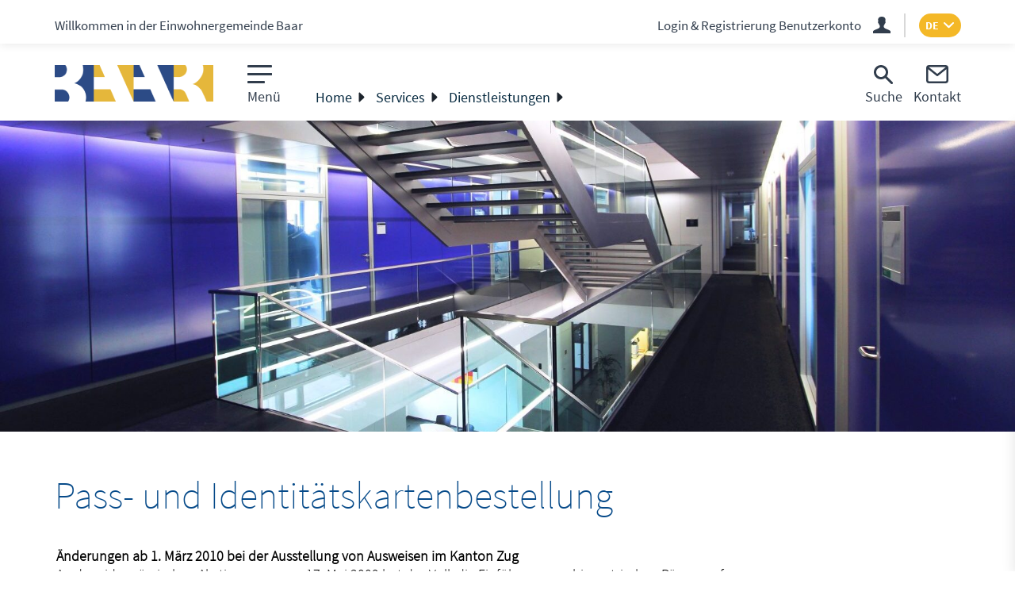

--- FILE ---
content_type: text/html; charset=UTF-8
request_url: https://www.baar.ch/dienstleistungen/25352
body_size: 12873
content:
<!doctype html>
    <html lang="de-CH"> 
<head>
    <meta property="cms:stats-title" content="Services/Dienstleistungen/Pass- und Identitätskartenbestellung">
        <meta property="cms:stats-objtype" content="dienst">                            <meta property="cms:stats-type" content="on">
    <meta property="cms:stats-objid" content="25352">
    <meta property="cms:stats-trackerid"
          content="69">
    <meta property="cms:stats-url" content="https://stats.i-web.ch/statistic.php">

    <meta name="keywords" content="Kinderpass, Identitätskarte, Pass, Ausweise, id, Passfoto"/>
        <meta charset="UTF-8" />
    <meta http-equiv="x-ua-compatible" content="ie=edge">
    <meta name="viewport" content="width=device-width, initial-scale=1">
    <link rel="shortcut icon" href="/dist/baar/2019/images/icons/favicon.21a14f1894341c08af95.ico" />
        <title> Baar - Pass- und Identitätskartenbestellung </title>
            <meta property="og:title" content="Pass- und Identitätskartenbestellung" />
<meta property="og:type" content="" />
<meta property="og:url" content="https://www.baar.ch/dienstleistungen/25352" />

                    <link href="/compiled/legacy/css/legacy.9c5facc20eacee6a3099.css" type="text/css" rel="stylesheet"/>
    <link href="/dist/baar/2019/css/main.a0d00347de3e1f0e8a6c.css" type="text/css" rel="stylesheet"/>

    <link rel="apple-touch-icon" sizes="180x180" href="/dist/baar/2019/images/icons/apple-touch-icon.8373daea161b312c39ed.png">
    <link rel="icon" type="image/png" sizes="32x32" href="/dist/baar/2019/images/icons/favicon-32x32.09e5378fc65758cf9147.png">
    <link rel="icon" type="image/png" sizes="16x16" href="/dist/baar/2019/images/icons/favicon-16x16.fee60d827a40fdf3b1d9.png">
    <link rel="mask-icon" href="/dist/baar/2019/images/icons/safari-pinned-tab.a27df5f79096b95e7214.svg" color="#5bbad5">
    <meta name="msapplication-TileColor" content="#ffffff">
    <meta name="theme-color" content="#ffffff">
    <meta name="apple-mobile-web-app-capable" content="yes">
    <meta name="apple-mobile-web-app-status-bar-style" content="black">

        <script type="text/javascript" src="/compiled/legacy/js/legacy.51916f73dcb2b798ddfe.js"></script>
<link rel="stylesheet" href="/assets/styles/app-99aa06d3014798d86001c324468d497f.css">
<script type="importmap">
{
    "imports": {
        "app": "/assets/app-984d9b8fe51b35b653b538b1fef3f048.js",
        "/assets/styles/app.css": "data:application/javascript,"
    }
}
</script>
<link rel="modulepreload" href="/assets/app-984d9b8fe51b35b653b538b1fef3f048.js">
<script type="module">import 'app';</script>
    </head>
    <body class="follow dienstleistungen dienst_25352" data-header-selector=".header-container" data-footer-selector=".footer-container">

            
    <div class="main-outercon">

    <!--Begin Header section-->
    <header class="header-container">
        <h1 class="sr-only">Sprunglinks</h1>
<ul class="icms-a4a-sprunglinks"><li>
            <a accesskey="0" href="/_rtr/home" aria-label="zur Startseite" class="sr-only sr-only-focusable">zur Startseite</a>
        </li><li>
        <a accesskey="1" href="#icms-navbar" aria-label="Direkt zur Hauptnavigation" class="sr-only sr-only-focusable">Direkt zur Hauptnavigation</a>
    </li>
    <li>
        <a accesskey="2" href="#maincontent" aria-label="Direkt zum Inhalt" class="sr-only sr-only-focusable">Direkt zum Inhalt</a>
    </li>
    <li>
        <a accesskey="3" href="/_rtr/suchformular" aria-label="Direkt zur Suche" class="sr-only sr-only-focusable">Direkt zur Suche</a>
    </li>
    <li>
        <a accesskey="4" href="/_rtr/index" aria-label="Direkt zum Stichwortverzeichnis" class="sr-only sr-only-focusable">Direkt zum Stichwortverzeichnis</a>
    </li></ul>
        <h1 class="sr-only">Kopfzeile</h1>
        
<div class="header-top">
    <div class="container">
        <div class="row">
            <div class="col-md-12">
                <div class="header-top-inner">
                    <div class="header-top-left">Willkommen in der Einwohnergemeinde Baar</div>
                    <div class="header-top-right">
                        <div class="login-block">
                            <a href="#" class="login-toggler">
                                                                    Login &amp; Registrierung Benutzerkonto
                                                            </a>
                        </div>
                        <div id="language-selector" class="language-selector">
                                <a href="#">DE</a>
    <ul>
        <li><a href="/_rtr/themenbereich_3982">EN</a></li>
                    </ul>

                        </div>
                    </div>
                </div>
            </div>
        </div>
    </div>
</div>
<div class="header-bottom">
    <div class="container">
        <div class="row">
            <div class="col-md-12">
                <div class="header-bottom-in">
                    <div class="header-bottom-left">
                        <div class="logo"><a href="/_rtr/home"><img src="/dist/baar/2019/images/logo.e03ecacd1c6dde5e2974.png" alt="Baar"></a></div>

                        <div id="" class="language-selector">
                                <a href="#">DE</a>
    <ul>
        <li><a href="/_rtr/themenbereich_3982">EN</a></li>
                    </ul>

                        </div>

                        <!-- MENU hamburger start -->
                        <!-- Hamburger may be positioned outside of the <nav> block -->
                        <button id="icms-hamburger" class="hamburger-one" aria-expanded="false">
                            <span class="line"></span>
                            <span class="line"></span>
                            <span class="line"></span>
                            <span class="line"></span>
                            <span class="menu-text">Menü</span>
                        </button>
                        <!-- MENU hamburger end -->
                                            <!-- Breadcrumb Starts -->
                        <div class="breadcrumb-outer">
                                    <ol id="icms-breadcrumbs" class="" itemscope itemtype="http://schema.org/BreadcrumbList"><li                         class="breadcrumb-item"
                                                itemprop="itemListElement" itemscope itemtype="http://schema.org/ListItem">
                        <a title="Go to Home" class="icms-breadcrumb-menu-open" href="/_rtr/home" itemprop="item"><span itemprop="name">Home</span><span class='separator'></span></a>
                    </li><li  class="breadcrumb-item
                            services"
                                                        itemprop="itemListElement" itemscope itemtype="http://schema.org/ListItem"><a href="/services" class="icms-breadcrumb-menu-open" itemprop="item"><span itemprop="name">Services</span></a><meta itemprop="position" content="1"/><span class='separator'></span></li><li  class="breadcrumb-item
                            activedienstleistungen"
                                                        itemprop="itemListElement" itemscope itemtype="http://schema.org/ListItem"><a href="/dienstleistungen" class="icms-breadcrumb-menu-open" itemprop="item"><span itemprop="name">Dienstleistungen</span></a><meta itemprop="position" content="2"/></li></ol>
                        </div>
                        <!-- Breadcrumb Ends -->
                                        </div>
                    <div class="header-bottom-right">
                        <a href="#" class="search-block search-toggler">
                            <span>Suche</span>
                        </a>
                        <a href="#" class="contact-block customSlide-toggler">
                            <span>Kontakt</span>
                        </a>
                    </div>
                </div>
            </div>
        </div>
    </div>
    <div class="header-menu">
        <a href="#" class="close-menu"><img src="/dist/baar/2019/images/close-white.36e87871417df2d4ea23.svg" alt=""/></a>
        <div class="container">
            <div class="row">
                <div class="col-md-12">
                    <!-- Menu2 start -->
                    <nav class="nav1">
                        <!-- MENU Content start -->
                        <div id="icms-navbar" class="menuclosed">
                                                
                <ul     id="menu-main-menu" class="">
                                                                <li     class="first menu-item  menu-ueberbaar menu-level-1"><a href="/ueberbaar"    >Über Baar</a>
            
                <ul     class="sub-menu">
                                                                <li class="icms-menu-repeated-title"><a class="menuLevelTitle" href="/ueberbaar">Über Baar</a></li>
                    <li     class="first menu-item  menu-portrait menu-level-2"><a href="/portrait"    >Willkommen in Baar</a>
    </li>
            <li     class="menu-item  menu-aktuelles menu-level-2"><a href="/aktuelles"    >Baar aktuell</a>
            
                <ul     class="sub-menu">
                                                                <li class="icms-menu-repeated-title"><a class="menuLevelTitle" href="/aktuelles">Baar aktuell</a></li>
                    <li     class="first menu-item  menu-aktuellesinformationen menu-level-3"><a href="/aktuellesinformationen"    >News</a>
    </li>
            <li     class="menu-item  menu-archiv menu-level-3"><a href="/archiv"    >Newsarchiv</a>
            
                <ul     class="sub-menu">
                                                                <li class="icms-menu-repeated-title"><a class="menuLevelTitle" href="/archiv">Newsarchiv</a></li>
                    <li     class="first last menu-item  menu-satzungen menu-level-4"><a href="/satzungen"    >Downloads</a>
    </li>
                
        </ul>
    </li>
            <li     class="menu-item  menu-amtsmitteilungen menu-level-3"><a href="/amtsmitteilungen"    >Amtliche Publikationen</a>
    </li>
            <li     class="menu-item  menu-todesanzeigen menu-level-3"><a href="/todesanzeigen"    >Amtliche Todesanzeigen</a>
    </li>
            <li     class="last menu-item  menu-anlaesseaktuelles menu-level-3"><a href="/anlaesseaktuelles"    >Veranstaltungskalender</a>
    </li>
                
        </ul>
    </li>
            <li     class="menu-item  menu-factsfigures menu-level-2"><a href="/factsfigures"    >Facts &amp; Figures</a>
    </li>
            <li     class="menu-item  menu-film menu-level-2"><a href="/film"    >Film</a>
    </li>
            <li     class="menu-item  menu-fotoalbum menu-level-2"><a href="/fotoalbum"    >Fotoalbum</a>
    </li>
            <li     class="menu-item  menu-geschichte menu-level-2"><a href="/geschichte"    >Geschichte</a>
    </li>
            <li     class="menu-item  menu-ortsplan menu-level-2"><a href="/ortsplan"    >Ortsplan</a>
    </li>
            <li     class="menu-item  menu-energiestadtportrait menu-level-2"><a href="/energiestadtportrait"    >Energiestadt Baar</a>
    </li>
            <li     class="menu-item  menu-leitbildpolitik menu-level-2"><a href="/leitbildpolitik"    >Leitbild</a>
    </li>
            <li     class="last menu-item  menu-telefonnummern menu-level-2"><a href="/telefonnummern"    >Notfallnummer/AED</a>
    </li>
                
        </ul>
    </li>
            <li     class="parent-active menu-item  menu-services menu-level-1"><a href="/services"    >Services</a>
            
                <ul     class="sub-menu">
                                                                <li class="icms-menu-repeated-title"><a class="menuLevelTitle" href="/services">Services</a></li>
                    <li     class="first menu-item  menu-onlineservices menu-level-2"><a href="/onlineservices"    >Online Services</a>
            
                <ul     class="sub-menu">
                                                                <li class="icms-menu-repeated-title"><a class="menuLevelTitle" href="/onlineservices">Online Services</a></li>
                    <li     class="first menu-item  menu-online-schalter menu-level-3"><a href="/online-schalter"    >Online-Schalter</a>
    </li>
            <li     class="menu-item  menu-rbs7 menu-level-3"><a href="/rbs7"    >Raumreservationen</a>
    </li>
            <li     class="menu-item  menu-publikationen menu-level-3"><a href="/publikationen"    >Publikationen</a>
    </li>
            <li     class="menu-item  menu-reglemente menu-level-3"><a href="/reglemente"    >Reglemente</a>
    </li>
            <li     class="menu-item  menu-ortsplanzug menu-level-3"><a href="/ortsplanzug"     target="_blank">ZugMap Ortsplan</a>
    </li>
            <li     class="last menu-item  menu-planauflagenrd menu-level-3"><a href="/planauflagenrd"    >öffentliche Planauflagen</a>
    </li>
                
        </ul>
    </li>
            <li     class="menu-item  menu-einwohnerdienste menu-level-2"><a href="/einwohnerdienste"    >Einwohnerdienste</a>
    </li>
            <li     class="active menu-item  menu-dienstleistungen menu-level-2"><a href="/dienstleistungen"    >Dienstleistungen            <span class="sr-only">(aktiv)</span>
        </a>
    </li>
            <li     class="menu-item  menu-baubewilligungenrd menu-level-2"><a href="/baubewilligungenrd"    >Baubewilligungen</a>
    </li>
            <li     class="menu-item  menu-abfall menu-level-2"><a href="/abfall"    >Abfallentsorgung</a>
            
                <ul     class="sub-menu">
                                                                <li class="icms-menu-repeated-title"><a class="menuLevelTitle" href="/abfall">Abfallentsorgung</a></li>
                    <li     class="first menu-item  menu-abfalldaten menu-level-3"><a href="/abfalldaten"    >Abfallsammlungen</a>
    </li>
            <li     class="menu-item  menu-abfallarten menu-level-3"><a href="/abfallarten"    >Abfallarten</a>
    </li>
            <li     class="menu-item  menu-abfallorte menu-level-3"><a href="/abfallorte"    >Sammelstellen</a>
    </li>
            <li     class="last menu-item  menu-abfallprodukte menu-level-3"><a href="/abfallprodukte"    >Entsorgungs-ABC</a>
    </li>
                
        </ul>
    </li>
            <li     class="menu-item  menu-energieversorgung menu-level-2"><a href="/energieversorgung"    >Energie- und Wasserversorgung</a>
    </li>
            <li     class="menu-item  menu-energieumwelt menu-level-2"><a href="/energieumwelt"    >Energie und Umwelt</a>
    </li>
            <li     class="menu-item  menu-sicherheit menu-level-2"><a href="/sicherheit"    >Sicherheit</a>
    </li>
            <li     class="menu-item  menu-verkehr menu-level-2"><a href="/verkehr"    >Verkehr</a>
            
                <ul     class="sub-menu">
                                                                <li class="icms-menu-repeated-title"><a class="menuLevelTitle" href="/verkehr">Verkehr</a></li>
                    <li     class="first menu-item  menu-oeffentlicherverkehr menu-level-3"><a href="/oeffentlicherverkehr"    >Öffentlicher Verkehr</a>
    </li>
            <li     class="menu-item  menu-verkehrstechnik menu-level-3"><a href="/verkehrstechnik"    >Verkehrstechnik </a>
    </li>
            <li     class="menu-item  menu-parkraumbewirtschaftung menu-level-3"><a href="/parkraumbewirtschaftung"    >Parkraumbewirtschaftung </a>
    </li>
            <li     class="last menu-item  menu-unfallverhuetung menu-level-3"><a href="/unfallverhuetung"    >Beratungsstelle für Unfallverhütung</a>
    </li>
                
        </ul>
    </li>
            <li     class="last menu-item  menu-profile menu-level-2"><a href="/myservice"    >MyServices</a>
            
                <ul     class="sub-menu">
                                                                <li class="icms-menu-repeated-title"><a class="menuLevelTitle" href="/myservice">MyServices</a></li>
                    <li     class="first last menu-item  menu-virtuelledienste menu-level-3"><a href="/profile"    >Newsletter-Abo</a>
    </li>
                
        </ul>
    </li>
                
        </ul>
    </li>
            <li     class="menu-item  menu-leben menu-level-1"><a href="/leben"    >Leben</a>
            
                <ul     class="sub-menu">
                                                                <li class="icms-menu-repeated-title"><a class="menuLevelTitle" href="/leben">Leben</a></li>
                    <li     class="first menu-item  menu-zivlistand menu-level-2"><a href="/zivlistand"    >Lebenslagen</a>
    </li>
            <li     class="menu-item  menu-bildung menu-level-2"><a href="/bildung"    >Bildung</a>
            
                <ul     class="sub-menu">
                                                                <li class="icms-menu-repeated-title"><a class="menuLevelTitle" href="/bildung">Bildung</a></li>
                    <li     class="first menu-item  menu-schulenbaar menu-level-3"><a href="/schulenbaar"     target="_blank">Schulen Baar</a>
    </li>
            <li     class="menu-item  menu-musikschulebaar menu-level-3"><a href="/musikschulebaar"     target="_blank">Musikschule Baar</a>
    </li>
            <li     class="menu-item  menu-schulenweitere menu-level-3"><a href="/schulenweitere"    >Weitere Schulen</a>
    </li>
            <li     class="menu-item  menu-bibliothekbaar menu-level-3"><a href="/bibliothekbaar"     target="_blank">Bibliothek Baar</a>
    </li>
            <li     class="menu-item  menu-bildungerwachsenen menu-level-3"><a href="/bildungerwachsenen"     target="_blank">Erwachsenenbildung</a>
    </li>
            <li     class="last menu-item  menu-ferienplanred menu-level-3"><a href="/ferienplanred"     target="_blank">Ferienplan</a>
    </li>
                
        </ul>
    </li>
            <li     class="menu-item  menu-kind menu-level-2"><a href="/kind"    >Kind</a>
    </li>
            <li     class="menu-item  menu-fruehefoerderung menu-level-2"><a href="/fruehefoerderung"    >Frühe Förderung</a>
    </li>
            <li     class="menu-item  menu-famkinderbetreuung menu-level-2"><a href="/famkinderbetreuung"    >Familienergänzende Kinderbetreuung</a>
    </li>
            <li     class="menu-item  menu-jugend menu-level-2"><a href="/jugend"     target="_blank">Jugend</a>
    </li>
            <li     class="menu-item  menu-gesundheitalter menu-level-2"><a href="/gesundheitalter"    >Gesundheit und Alter</a>
    </li>
            <li     class="menu-item  menu-soziales menu-level-2"><a href="/soziales"    >Soziales</a>
    </li>
            <li     class="menu-item  menu-integrationmain menu-level-2"><a href="/integrationmain"    >Integration</a>
            
                <ul     class="sub-menu">
                                                                <li class="icms-menu-repeated-title"><a class="menuLevelTitle" href="/integrationmain">Integration</a></li>
                    <li     class="first menu-item  menu-integration menu-level-3"><a href="/integration"    >Deutsch</a>
    </li>
            <li     class="menu-item  menu-integrationfr menu-level-3"><a href="/integrationfr"    >Français</a>
    </li>
            <li     class="menu-item  menu-integrationit menu-level-3"><a href="/integrationit"    >Italiano</a>
    </li>
            <li     class="menu-item  menu-integrationen menu-level-3"><a href="/integrationen"    >English</a>
    </li>
            <li     class="menu-item  menu-integrationes menu-level-3"><a href="/integrationes"    >Español</a>
    </li>
            <li     class="menu-item  menu-integrationpt menu-level-3"><a href="/integrationpt"    >Português</a>
    </li>
            <li     class="menu-item  menu-integrationhr menu-level-3"><a href="/integrationhr"    >Srpski/Hrvatski/Bosanski</a>
    </li>
            <li     class="menu-item  menu-integrational menu-level-3"><a href="/integrational"    >Shqiptar</a>
    </li>
            <li     class="menu-item  menu-integrationtr menu-level-3"><a href="/integrationtr"    >Türk</a>
    </li>
            <li     class="last menu-item  menu-integrationintn menu-level-3"><a href="/integrationintn"    >Tamil</a>
    </li>
                
        </ul>
    </li>
            <li     class="last menu-item  menu-einbuergerung menu-level-2"><a href="/einbuergerung"    >Einbürgerung</a>
    </li>
                
        </ul>
    </li>
            <li     class="menu-item  menu-wirtschaftred menu-level-1"><a href="/wirtschaftred"    >Wirtschaft</a>
            
                <ul     class="sub-menu">
                                                                <li class="icms-menu-repeated-title"><a class="menuLevelTitle" href="/wirtschaftred">Wirtschaft</a></li>
                    <li     class="first menu-item  menu-wirtschaft menu-level-2"><a href="/wirtschaft"    >Standortförderung</a>
    </li>
            <li     class="menu-item  menu-firmenverzeichnis menu-level-2"><a href="/firmenverzeichnis"    >Industrie und Gewerbe</a>
    </li>
            <li     class="menu-item  menu-wirtschaftimmo menu-level-2"><a href="/wirtschaftimmo"    >Wohnen und Immobilien</a>
            
                <ul     class="sub-menu">
                                                                <li class="icms-menu-repeated-title"><a class="menuLevelTitle" href="/wirtschaftimmo">Wohnen und Immobilien</a></li>
                    <li     class="first last menu-item  menu-guenstigewohnungen menu-level-3"><a href="/guenstigewohnungen"    >Preisgünstige Wohnungen</a>
    </li>
                
        </ul>
    </li>
            <li     class="last menu-item  menu-bauendbauland menu-level-2"><a href="/bauendbauland"    >Bauen und Bauland</a>
            
                <ul     class="sub-menu">
                                                                <li class="icms-menu-repeated-title"><a class="menuLevelTitle" href="/bauendbauland">Bauen und Bauland</a></li>
                    <li     class="first menu-item  menu-baueninbaar menu-level-3"><a href="/baueninbaar"    >Bauen in Baar</a>
    </li>
            <li     class="last menu-item  menu-wirtschbauinbaar menu-level-3"><a href="/wirtschbauinbaar"    >Projektwettbewerb</a>
    </li>
                
        </ul>
    </li>
                
        </ul>
    </li>
            <li     class="menu-item  menu-freizeit menu-level-1"><a href="/freizeit"    >Freizeit</a>
            
                <ul     class="sub-menu">
                                                                <li class="icms-menu-repeated-title"><a class="menuLevelTitle" href="/freizeit">Freizeit</a></li>
                    <li     class="first menu-item  menu-brauchtummaerkte menu-level-2"><a href="/brauchtummaerkte"    >Jährliche Veranstaltungen</a>
    </li>
            <li     class="menu-item  menu-freizeitanlass menu-level-2"><a href="/freizeitanlass"    >Veranstaltungskalender</a>
    </li>
            <li     class="menu-item  menu-vereinsliste menu-level-2"><a href="/vereinsliste"    >Vereine</a>
    </li>
            <li     class="menu-item  menu-sehenskultur menu-level-2"><a href="/sehenskultur"    >Kultur</a>
            
                <ul     class="sub-menu">
                                                                <li class="icms-menu-repeated-title"><a class="menuLevelTitle" href="/sehenskultur">Kultur</a></li>
                    <li     class="first menu-item  menu-kultur-projekte menu-level-3"><a href="/kultur-projekte"    >Kulturprojekte</a>
    </li>
            <li     class="last menu-item  menu-kulturfoerderung menu-level-3"><a href="/kulturfoerderung"    >Kulturförderung</a>
    </li>
            
                
        </ul>
    </li>
            <li     class="menu-item  menu-hopplabaar menu-level-2"><a href="/hopplabaar"    >Hopp-la Baar</a>
    </li>
            <li     class="menu-item  menu-rathausschuer menu-level-2"><a href="/rathausschuer"    >Rathus-Schüür </a>
    </li>
            <li     class="menu-item  menu-biblioludored menu-level-2"><a href="/biblioludored"     target="_blank">Bibliothek &amp; Ludothek</a>
    </li>
            <li     class="menu-item  menu-schwimmbad menu-level-2"><a href="/schwimmbad"     target="_blank">Schwimmbad Lättich</a>
    </li>
            <li     class="menu-item  menu-tourismustouri menu-level-2"><a href="/tourismustouri"    >Baar erleben</a>
            
                <ul     class="sub-menu">
                                                                <li class="icms-menu-repeated-title"><a class="menuLevelTitle" href="/tourismustouri">Baar erleben</a></li>
                    <li     class="first menu-item  menu-sehenswuerdigkeiten menu-level-3"><a href="/sehenswuerdigkeiten"    >Sehenswürdigkeiten</a>
    </li>
            <li     class="menu-item  menu-sehensnachtleben menu-level-3"><a href="/sehensnachtleben"    >Nachtleben</a>
    </li>
            <li     class="menu-item  menu-restaurants menu-level-3"><a href="/restaurants"    >Restaurants</a>
    </li>
            <li     class="last menu-item  menu-hotels menu-level-3"><a href="/hotels"    >Hotel</a>
    </li>
                
        </ul>
    </li>
            <li     class="menu-item  menu-freizeitlokalitaeten menu-level-2"><a href="/freizeitlokalitaeten"    >Öffentliche Räume</a>
            
                <ul     class="sub-menu">
                                                                <li class="icms-menu-repeated-title"><a class="menuLevelTitle" href="/freizeitlokalitaeten">Öffentliche Räume</a></li>
                    <li     class="first menu-item  menu-freizeitmehrzweckanlage menu-level-3"><a href="/freizeitmehrzweckanlage"    >Mehrzweckanlagen</a>
    </li>
            <li     class="menu-item  menu-freizeitsportanlagen menu-level-3"><a href="/freizeitsportanlagen"    >Sportanlagen</a>
    </li>
            <li     class="menu-item  menu-freizeitwiesen menu-level-3"><a href="/freizeitwiesen"    >Wiesen</a>
    </li>
            <li     class="menu-item  menu-freizeitverschlokale menu-level-3"><a href="/freizeitverschlokale"    >Verschiedene Lokale</a>
    </li>
            <li     class="last menu-item  menu-freizeitprivatlokale menu-level-3"><a href="/freizeitprivatlokale"    >Private Lokale</a>
    </li>
                
        </ul>
    </li>
            <li     class="last menu-item  menu-sport menu-level-2"><a href="/sport"    >Sport</a>
            
                <ul     class="sub-menu">
                                                                <li class="icms-menu-repeated-title"><a class="menuLevelTitle" href="/sport">Sport</a></li>
                    <li     class="first menu-item  menu-sportanlagen menu-level-3"><a href="/sportanlagen"    >Sportanlagen</a>
    </li>
            <li     class="menu-item  menu-jugendsportfoerderung menu-level-3"><a href="/jugendsportfoerderung"    >Jugendsportförderung</a>
    </li>
            <li     class="last menu-item  menu-boxup menu-level-3"><a href="/boxup"    >BoxUp</a>
    </li>
                
        </ul>
    </li>
                
        </ul>
    </li>
            <li     class="last menu-item  menu-behoerden menu-level-1"><a href="/behoerden"    >Behörden</a>
            
                <ul     class="sub-menu">
                                                                <li class="icms-menu-repeated-title"><a class="menuLevelTitle" href="/behoerden">Behörden</a></li>
                    <li     class="first menu-item  menu-politikred menu-level-2"><a href="/politikred"    >Politik</a>
            
                <ul     class="sub-menu">
                                                                <li class="icms-menu-repeated-title"><a class="menuLevelTitle" href="/politikred">Politik</a></li>
                    <li     class="first menu-item  menu-exekutive menu-level-3"><a href="/exekutive"    >Gemeinderat</a>
    </li>
            <li     class="menu-item  menu-kommissionen menu-level-3"><a href="/kommissionen"    >Kommissionen</a>
            
                <ul     class="sub-menu">
                                                                <li class="icms-menu-repeated-title"><a class="menuLevelTitle" href="/kommissionen">Kommissionen</a></li>
                    <li     class="first menu-item  menu-kommvolkswahl menu-level-4"><a href="/kommvolkswahl"    >Komm. durch Volkswahl</a>
    </li>
            <li     class="menu-item  menu-polkommissionen menu-level-4"><a href="/polkommissionen"    >Politische Kommissionen</a>
    </li>
            <li     class="menu-item  menu-sachkommissionen menu-level-4"><a href="/sachkommissionen"    >Fachkommissionen</a>
    </li>
            <li     class="menu-item  menu-gremien menu-level-4"><a href="/gremien"    >Übrige Gremien</a>
    </li>
            <li     class="last menu-item  menu-behoerdenmitglieder menu-level-4"><a href="/behoerdenmitglieder"    >Kommissionsmitglieder</a>
    </li>
                
        </ul>
    </li>
            <li     class="menu-item  menu-politikkantonsrat menu-level-3"><a href="/politikkantonsrat"    >Baarer Kantonsrat</a>
    </li>
            <li     class="menu-item  menu-parteien menu-level-3"><a href="/parteien"    >Parteien</a>
    </li>
            <li     class="menu-item  menu-sitzung menu-level-3"><a href="/sitzung"    >Gemeindeversammlung</a>
    </li>
            <li     class="last menu-item  menu-abstimmungen menu-level-3"><a href="/abstimmungen"    >Abstimmungen und Wahlen</a>
            
                <ul     class="sub-menu">
                                                                <li class="icms-menu-repeated-title"><a class="menuLevelTitle" href="/abstimmungen">Abstimmungen und Wahlen</a></li>
                    <li     class="first last menu-item  menu-abstimmungen.vorlagen menu-level-4"><a href="/abstimmungen/vorlagen"    >Archiv / Suche</a>
    </li>
                
        </ul>
    </li>
                
        </ul>
    </li>
            <li     class="menu-item  menu-verwaltung menu-level-2"><a href="/verwaltung"    >Verwaltung</a>
            
                <ul     class="sub-menu">
                                                                <li class="icms-menu-repeated-title"><a class="menuLevelTitle" href="/verwaltung">Verwaltung</a></li>
                    <li     class="first menu-item  menu-oeffnungszeiten menu-level-3"><a href="/oeffnungszeiten"    >Öffnungszeiten</a>
    </li>
            <li     class="menu-item  menu-departemente menu-level-3"><a href="/departemente"    >Abteilungen</a>
    </li>
            <li     class="menu-item  menu-aemter menu-level-3"><a href="/aemter"    >Verwaltung A - Z</a>
    </li>
            <li     class="menu-item  menu-personenregister menu-level-3"><a href="/personenregister"    >Mitarbeitende</a>
    </li>
            <li     class="menu-item  menu-dienstleistungenrd menu-level-3"><a href="/dienstleistungenrd"    >Dienstleistungen</a>
    </li>
            <li     class="menu-item  menu-online-schalterrd menu-level-3"><a href="/online-schalterrd"    >Onlineschalter</a>
    </li>
            <li     class="menu-item  menu-reglementerd menu-level-3"><a href="/reglementerd"    >Gesetze / Reglemente</a>
    </li>
            <li     class="menu-item  menu-publikationenrd menu-level-3"><a href="/publikationenrd"    >Publikationen</a>
    </li>
            <li     class="menu-item  menu-raumreservation menu-level-3"><a href="/raumreservation"    >Raumreservationen</a>
            
                <ul     class="sub-menu">
                                                                <li class="icms-menu-repeated-title"><a class="menuLevelTitle" href="/raumreservation">Raumreservationen</a></li>
                    <li     class="first menu-item  menu-turnhallen menu-level-4"><a href="/turnhallen"    >Sporthallen</a>
    </li>
            <li     class="menu-item  menu-mehrzweckraeume menu-level-4"><a href="/mehrzweckraeume"    >Mehrzweckräume</a>
    </li>
            <li     class="menu-item  menu-aulen menu-level-4"><a href="/aulen"    >Aulen, Säle</a>
    </li>
            <li     class="last menu-item  menu-plaetze menu-level-4"><a href="/plaetze"    >Sportplätze</a>
    </li>
                
        </ul>
    </li>
            <li     class="menu-item  menu-stellen menu-level-3"><a href="/stellen"    >Offene Stellen</a>
    </li>
            <li     class="menu-item  menu-politikbudgetrechnung menu-level-3"><a href="/politikbudgetrechnung"    >Budget / Rechnung</a>
    </li>
            <li     class="last menu-item  menu-planauflagen menu-level-3"><a href="/planauflagen"    >öffentliche Planauflagen</a>
    </li>
                
        </ul>
    </li>
            <li     class="menu-item  menu-projekte menu-level-2"><a href="/projekte"    >Projekte</a>
            
                <ul     class="sub-menu">
                                                                <li class="icms-menu-repeated-title"><a class="menuLevelTitle" href="/projekte">Projekte</a></li>
                    <li     class="first menu-item  menu-aktuelleplanungen menu-level-3"><a href="/aktuelleplanungen"    >Aktuelle Planungen</a>
    </li>
            <li     class="menu-item  menu-bauprojektegemeinde menu-level-3"><a href="/bauprojektegemeinde"    >Bauprojekte der Gemeinde</a>
    </li>
            <li     class="menu-item  menu-ortsplanung menu-level-3"><a href="/ortsplanung"    >Ortsplanung</a>
    </li>
            <li     class="menu-item  menu-landschaftsentwicklungskonzept menu-level-3"><a href="/landschaftsentwicklungskonzept"    >LEK Baar</a>
    </li>
            <li     class="menu-item  menu-zentrumsentwicklung menu-level-3"><a href="/zentrumsentwicklungprojekt"    >Zentrumsentwicklung</a>
    </li>
            <li     class="last menu-item  menu-baustelleninfos menu-level-3"><a href="/baustelleninfos"    >Baustelleninfos</a>
    </li>
                
        </ul>
    </li>
            <li     class="menu-item  menu-friedensrichter menu-level-2"><a href="/friedensrichter"    >Friedensrichter</a>
    </li>
            <li     class="menu-item  menu-kirchen menu-level-2"><a href="/kirchen"    >Kirchen</a>
    </li>
            <li     class="menu-item  menu-buergergemeinde menu-level-2"><a href="/buergergemeinde"    >Bürgergemeinde</a>
    </li>
            <li     class="menu-item  menu-korporationen menu-level-2"><a href="/korporationen"    >Korporationen</a>
    </li>
            <li     class="last menu-item  menu-gemeindepr-sidenten-konferenz menu-level-2"><a href="/gemeindepraesidentenkonferenz"    >Gemeindepräsidenten-Konferenz</a>
    </li>
                
        </ul>
    </li>
            
                
        </ul>
    
                        </div>
                        <!-- MENU Content end -->
                    </nav>
                    <!-- Menu2 end -->
                </div>
            </div>
        </div>
    </div>
</div>    </header>
    <!--End Header section-->

    
<!-- Search Slidein -->
<div class="search-slide-wrap search-wrap search-slide-wrap" id="searchModal" role="dialog"
     data-webpack-module="quicksearch2"
     data-design-module="popupSlide"
     data-search-url="/suchen/quicksearch"
     data-max-results="5"
     data-search-input="#searchInputFieldSlider-9302"
     data-results-container="#quicksearchresultsContainer"
     data-toggler=".search-toggler">
    <div class="close-trigger  close-trigger">
            <img src="/dist/baar/2019/images/close-blue.8786d9c87657ca3567ee.svg" alt="close"/>

    </div>
        <div class="container">
        <div class="row">
            <div class="col-md-12">

    <form class="form-inline" role="search" action="/suchen" method="get" id="search-front">
        <div class="search-box-outer">
            <div class="form-group">
                <input type="text" class="form-control" placeholder="Suche" id="searchInputFieldSlider-9302" name="query">
                <input type="hidden" id="suchformular__token_slider" name="_token" value="6d072752158dc3dc3a3b102a.dw59aRL_2blC9rViAP2w2hcSTHCZn2pgqNEGpNic2C8.GG1OWVCV74k4nPEhb6yGq11mAybd_lM55YVU9ejIsX4TRRkLIoi__XSx5A">
            </div>
            <button type="submit" class="btn btn-default" aria-label="">
                    <img src="/dist/baar/2019/images/search-blue.df1f1e6c2a8cb43fa9b1.svg" alt="Search Icon">

            </button>
        </div>
    </form>
                    <div class="searchwp-live-search-results searchwp-live-search-results-showing freq-searched" id="quicksearchresultsSlider" style="display: block;">
                    <h3>Suchergebnisse</h3>
                    <ul id="quicksearchresultsContainer">
                        <li class="searchwp-live-search-result quicksearch-result-item">
                            <a href="#link">{title}</a>
                        </li>
                        <li class="quicksearch-result-more">
                            <p><br><strong><a href="#linkmore" class="search-show-all" id="submit-live-search">Alle Ergebnisse anzeigen ...</a></strong></p>
                        </li>
                        <li class="quicksearch-no-results">
                            <p class="">Keine Ergebnisse gefunden. <a id="quicksearch-continue-to-search-link-id" href="#linkmore">Weiter zur Volltextsuche.</a></p>
                        </li>
                    </ul>
                </div>
            </div>
        </div>
    </div>

    
</div>    
<!-- Login Slidein -->
<div class="search-slide-wrap search-slide-wrap" id="" tabindex="-1" role="dialog" data-design-module="popupSlide" data-toggler=".login-toggler">
            <div class="close-trigger close-trigger">
                <img src="/dist/baar/2019/images/close-blue.8786d9c87657ca3567ee.svg" alt="close"/>

        </div>
        <div class="">
            <h4><strong>LOGIN</strong> mit Benutzerkonto</h4><h6>Bitte geben Sie Ihre E-Mail-Adresse und Ihr Passwort ein.</h6>
            <div class="login-form">
                <form action="/login" method="post">
                    <input type="email" class="email" placeholder="E-Mail" name="_username" id="inputEmail"/>
                    <input type="password" class="password" placeholder="Passwort" name="_password" id="inputPassword"/>
                    <div class="login-btn-outer">
                        <input type="submit" class="submit" value="Login"/>
                        <a href="/_rtr/profile_reset_password" class="forgot-pswd">Passwort vergessen?</a>
                    </div>
                </form>
                <div class="terms"></div>
            </div>
            <div class="form-bottom-content">
                <h5>Haben Sie noch kein Benutzerkonto?</h5>
                <p>Wenn Sie unsere Online- oder Abo-Dienste nutzen und Anlässe oder andere Inhalte erfassen möchten, benötigen Sie oft ein Benutzerkonto. Es erleichtert Ihnen die Arbeit, und Sie behalten die Übersicht.
                    <br><a href="/_rtr/profile_create_profile">Benutzerkonto erstellen</a>
                </p>
            </div>
        </div>
    </div>
    
<!-- Contact Slidein -->
<div class="contact-slide-wrap" data-toggler=".customSlide-toggler" data-design-module="popupSlide">
    <div class="close-trigger">    <img src="/dist/baar/2019/images/close-blue.8786d9c87657ca3567ee.svg" alt="close"/>
</div>
        <div>
        <h2>Kontakt</h2>
        <div class="hours-blk">
            <h6>Schalteröffnungszeiten</h6>
                        <ul>
    <li><span>Mo–Fr:</span> 08.00–12.00 Uhr, 13.30–17.00 Uhr</li>
    <li>Termine ausserhalb der Öffnungszeiten sind nach telefonischer Vereinbarung möglich.</li>
</ul>
        </div>
        <div class="address">
            <p><strong>Gemeinde Baar</strong><br>Rathausstrasse 6<br>6341 Baar</p>
        </div>
        <div class="contact-info">
            <ul>
                <li><span>Tel.</span> <a href="tel:0417690111" class="icms-link-telefon">041 769 01 11</a></li>
                <li><span>E-Mail:</span> <a href="mailto:gemeindebuero@baar.ch" class="icms-link-mailto">gemeindebuero@baar.ch</a><br></li>
            </ul>
        </div>
        <a href="/_rtr/ortsplan_address_default" title="Ortsplan" class="map-outer">
            <div id="map"></div>
            <span>Anfahrtsweg/Map</span>
        </a>
    </div>

</div>
    <!--Begin Content Section-->
    <section class="content-container">
        <h1 class="sr-only">Inhalt</h1>

                
            <aside class="banner-container">
                <div class="banner-image">                    <picture>        <img src="https://api.i-web.ch/public/guest/getImageString/g496/52cc184b525b8ac0f16dac087fcebaa2/1814/555/5caaf482e0be0//" alt="" class="img-fluid"/>
        </picture>

                </div>
            </aside>

            






            <div class="inner-content-outer">
                <div class="container">
                    <div class="row">
                        <div class="col-center col-md-9 container-fluid content-area">
                            <div class="row">
                                






                                <h1 class="contentTitle">Pass- und Identitätskartenbestellung</h1>

                                                                                
                                
                                                                                                                                                            <div class="icms-content-col-a ">
            <div class="row">
                <div class="icms-block-container ">
            <div class="icms-text-container"><div class="icms-wysiwyg"><b>&Auml;nderungen ab 1. M&auml;rz 2010 bei der Ausstellung von Ausweisen im Kanton Zug</b><br /> An der eidgen&ouml;ssischen Abstimmung vom 17. Mai 2009 hat das Volk die Einf&uuml;hrung von biometrischen P&auml;ssen auf den 1. M&auml;rz 2010 beschlossen. Ab diesem Datum ist f&uuml;r die Ausstellung von P&auml;ssen und Identit&auml;tskarten (IDK) f&uuml;r alle im Kanton Zug wohnhaften Schweizerinnen und Schweizer nicht mehr die Gemeinde, sondern nur noch das Ausweisb&uuml;ro des Kantons Zug zust&auml;ndig.<br /> <br /> <b>Bestellung von Ausweisen</b><br /> S&auml;mtliche Ausweise k&ouml;nnen nur noch beim Ausweisb&uuml;ro des Kantons Zug beantragt werden.<br /> <br /> <ul><li>Am einfachsten und schnellsten bestellen Sie Ihre Ausweise <b>&uuml;ber das Internet</b> auf der Seite <a href="http://www.zg.ch/pass" class="icms-link-ext" target="_blank">www.zg.ch/pass<span class="sr-only">Externer Link wird in einem neuen Fenster geöffnet.</span></a></li><li>Sie bestellen telefonisch beim Ausweisb&uuml;ro des Kantons Zug (041 728 31 06)</li></ul><br /> <b>Pers&ouml;nliches Erscheinen am Schalter des Ausweisb&uuml;ros Zug</b><br /> Zur pers&ouml;nlichen Vorsprache am Schalter m&uuml;ssen Sie die zu ersetzenden Ausweise mitbringen. Beim Verlust eines Ausweises m&uuml;ssen Sie zus&auml;tzlich eine Verlustanzeige einer schweizerischen Polizeistelle vorweisen. Anschliessend werden Ihre Personendaten aufgenommen bzw. &uuml;berpr&uuml;ft und Sie bezahlen die Geb&uuml;hren. F&uuml;r den Pass werden noch Ihre biometrischen Merkmale (Foto und Fingerabdr&uuml;cke) sowie die elektronische Unterschrift aufgenommen. Die Ausstellungsfrist betr&auml;gt ca. 10 Arbeitstage.<br /> <br /> <b>Vor dem 1. M&auml;rz 2010 ausgestellte Ausweise</b><br /> Bisherige Ausweise behalten ihre G&uuml;ltigkeit bis zum Ablaufdatum.<br /> <br /> <b>Adresse Ausweisb&uuml;ro / Kontakt</b><br /> Das Ausweisb&uuml;ro des Kantons Zug an der Seestrasse 2, im Regierungsgeb&auml;ude am Postplatz in Zug, erreichen Sie vom Bahnhof zu Fuss in 10 Minuten oder mit dem Bus Nr. 1, 2, 3, 4, 5, 6, 11, 12, 13 bis zur Haltestelle Postplatz.<br /> <br /> Bei Fragen wenden Sie sich bitte direkt an das <a href="http://www.zg.ch/pass" class="icms-link-ext" target="_blank">Ausweisb&uuml;ro Zug,<span class="sr-only">Externer Link wird in einem neuen Fenster geöffnet.</span></a><br /> T 041 728 31 06<br /> <br /> Besten Dank.</div>
            </div>
        </div>
            </div>
        </div>
    <div class="icms-content-col-a sr-only">
            <div class="row">
                <div class="icms-block-container ">
            <div class="icms-text-container "><h2 class="sr-only">Zugehörige Objekte</h2>
            </div>
        </div>
            </div>
        </div><div class="icms-accordion-container">
            <div id="icms-accordion-226760230" role="tablist"><div class="card">
                    <div class="card-header" id="icms_h2267602302">
                        <h3 id="card_226760230-2" class="icms-accordion-title">
                            <a data-toggle="collapse" href="#icms_collapse2267602302" aria-expanded="true"
                               aria-controls="icms_collapse2267602302" role="button" class="">Dokumente</a>
                        </h3></div>
                    <div id="icms_collapse2267602302" class="collapse show" role="tabpanel" aria-labelledby="icms_h2267602302"
                         data-parent="#icms-accordion-226760230">
                        <div class="card-body">
                            <div class="icms-dt-wrapper"><table class="table icms-dt rs_preserve" cellspacing="0" width="100%" id="icmsTable-461369697"
               data-dt-type="static"
               data-order="[[2, &quot;asc&quot; ], [3, &quot;asc&quot; ]]"
               data-ordering="1"
               data-webpack-module="datatables"
               data-filter-select=""
               data-page-length="20"
               data-page-length-all="Alle"
               data-dom-format=""
               data-paging="1"
               data-disable-paging-info=""
               data-auto-scroll=""
               data-buttons-config="{}"
               data-show-filter-from-item-amount="10"
        ><thead>
                            <tr class="">
                <th class="dtScopeRow">Name</th>
                <th></th>
                <th class="dtHidden"></th>                <th class="dtHidden"></th>
            </tr>
                </thead><tbody>
            <tr>
                        <td><a title="Informationsblatt_2013_01.pdf" href="/_doc/858306" target="_blank">Informationsblatt_2013_01.pdf</a> <span class="icms-document-type-and-size"> (PDF, 56 kB)</span></td>
                        <td><a title="Informationsblatt_2013_01.pdf" href="/_doc/858306" target="_blank" class="icms-btn icms-btn-primary icms-btn-block cms-download">Download</a></td>
                        <td>0</td>                        <td>Informationsblatt_2013_01.pdf</td>
                    </tr>
            </tbody></table>
            </div>
                        </div>
                    </div>
                </div></div>
        </div>

                    
                                
                                                                                
                                                            </div>

                        </div><div class="col-left col-md-3" data-mh="match">
                            <div class="sticky-sidebar">
                                <div class="sidebar-menu"><div data-webpack-module="tableOfContents"
                                         data-heading-tag="h2"
                                         data-ignore-heading-class="sr-only"
                                         data-body-class="col-center"
                                         data-output-id="icms-toc-container"
                                         data-toc-title-tag="h2"
                                         data-toc-title-text="Themen in diesem Inhalt"
                                         data-keep-in-view="true"
                                         data-header-margin="0"
                                         data-footer-margin="0">
                                    </div><div id="icms-toc-container"></div>
                                </div>
                            </div>
                        </div></div>
                </div>
            </div>

        
    </section>
    <!--End Content section-->

    <footer class="footer-container">
        <h1 class="sr-only">Fusszeile</h1>
        <div class="footer-top">
    <div class="container">
        <div class="row">
            <div class="col-md-12">
                <div class="footer-top-inner">
                    <div class="top-left-blk">
                        <div class="address-blk">
                            <div class="common-title">
                                <h3>Einwohnergemeinde Baar</h3>
                            </div>
                            <p>Rathausstrasse 6<br>6341 Baar</p>
                        </div>
                        <div class="contact-blk">
                            <span class="phone-no">Tel. <a href="tel:0417690111" class="icms-link-telefon">041 769 01 11</a></span>
                            <span>E-Mail: <a href="mailto:gemeindebuero@baar.ch" class="icms-link-mailto">gemeindebuero@baar.ch</a><br></span>
                        </div>
                    </div>
                    <div class="top-right-blk">
                        <div class="hour-blk">
                            <div class="common-title">
                                <h3>Öffnungszeiten</h3>
                            </div>
                                                        <ul>
    <li><span>Mo–Fr:</span> 08.00–12.00 Uhr, 13.30–17.00 Uhr</li>
    <li>Termine ausserhalb der Öffnungszeiten sind nach telefonischer Vereinbarung möglich.</li>
</ul>
                        </div>
                        <div class="service-link">
                            <ul class=""><li><a href="http://www.schulen-baar.ch/de/" target="_blank">Schulen Baar</a></li><li><a href="https://www.xn--lttich-baar-l8a.ch/home" target="_blank">Hallen- und Freibad Lättich</a></li><li><a href="http://bibliothek.baar.ch/de/" target="_blank">Bibliothek und Ludothek</a></li><li><a href="http://www.feuerwehr-baar.ch/de/" target="_blank">Feuerwehr</a></li></ul>
                        </div>
                        <div class="social-link">
                            <a href="https://www.facebook.com/Baar-105301488298391" target="_blank">
                                <img src="/dist/baar/2019/images/facebook.e8881514c030eb56217d.svg" alt="facebook">
                            </a>
                            <a href="https://www.instagram.com/baar_zg/" target="_blank">
                                <img src="/dist/baar/2019/images/instagram.e8aaebcc15714d78dc60.svg" alt="instagram">
                            </a>
                        </div>
                    </div>
                </div>
            </div>
        </div>
    </div>
</div>

<div class="footer-bottom">
    <div class="container">
        <div class="row">
            <div class="col-md-12">
                <div class="footer-bottom-inner">
                    <div class="copy-right">
                        <p>&copy; 2026 Baar</p>
                    </div>
                    <div class="footer-menu">
                        <ul>
                            <li><a href="/_rtr/login">Mein Konto</a></li>
                            <li><a href="/_rtr/freieSeite_g496_datenschutz">Datenschutz</a></li>
                            <li><a href="/_rtr/impressum">Impressum</a></li>
                            <li><a href="/_rtr/freieSeite_g496_webcamsportrait">Webcam</a></li>
                            <li><a href="/_rtr/stellen.list">Jobs</a></li>
                            <li><a href="/_rtr/links.list">Links</a></li>
                            <li><a href="/_rtr/faq.list">FAQ</a></li>
                        </ul>
                    </div>
                </div>
            </div>
        </div>
    </div>
</div>    </footer>

    <div class="desktop-only"></div>
    <div class="mobile-only"></div>
</div>

                    <div class="icms-outdated-browser-container" style="display: none;">
            <div class="icms-outdated-browser-text-container">
                <div class="icms-outdated-browser-title">
                    <p>Achtung: Bitte wechseln Sie den Browser</p>
                </div>
                <div class="icms-outdated-browser-body">
                    <p>Sie besuchen unser Webangebot mit einer veralteten Browserversion (z.B. Internet Explorer, veraltete Safari-Version oder andere). Diese Browserversion wird von den Herstellern nicht mehr unterstützt und verursacht Darstellungs- und Sicherheitsprobleme. Bitte wechseln Sie auf einen aktuellen Browser.</p>
                </div>
            </div>
            <div class="icms-outdated-browser-button-container">
                <a class="icms-outdated-browser-okbutton">Verstanden</a>
            </div>
        </div><div class="icms-outdated-browser-no-form-support" style="display: none;">
            <div class="icms-outdated-browser-no-form-support-container">
                <p>Achtung: Bitte wechseln Sie den Browser</p>
                <p>Das von Ihnen aufgerufene Formular lässt sich leider nicht darstellen. Sie verwenden eine veraltete Browserversion (z.B. Internet Explorer, veraltete Safari-Version oder andere). Diese Browserversion wird von den Herstellern nicht mehr unterstützt und verursacht Darstellungs- und Sicherheitsprobleme. Bitte wechseln Sie auf einen aktuellen Browser.</p>
            </div>
        </div>
    
                        

    <script type="text/javascript" src="/dist/baar/2019/js/main.5a963fe81f8fc17f0e98.js"></script>

                                            
        <script src="/compiled/index/js/index.4c076f8c18e9b951bc4f.js"></script>
    

                    <div class="optin-stats"
             style="display: none;">
            <div class="optin-stats-title sr-only">Webstatistik</div>
            <div class="optin-content-box">
                <div class="optin-stats-body">
                    <p>Wir verwenden eine Webstatistik, um herauszufinden, wie wir unser Webangebot für Sie verbessern können. Alle Daten werden anonymisiert und in Rechenzentren in der Schweiz verarbeitet. Mehr Informationen finden Sie unter <a href="/_rtr/datenschutz">“Datenschutz“</a>.</p>
                </div>
                <div class="optin-question-box">
                    <div class="optin-stats-question"><p>Dürfen wir Ihre anonymisierten Daten verwenden?</p></div>
                    <div class="optin-stats-buttons">
                        <a class="optin-stats-yesbutton">Ja</a>
                        <a class="optin-stats-nobutton">Nein</a>
                    </div>
                </div>
            </div>
            <a class="optin-stats-closebutton">&times;</a>
        </div>
    
        </body>

    </html>

    

--- FILE ---
content_type: image/svg+xml
request_url: https://www.baar.ch/dist/baar/2019/images/instagram.e8aaebcc15714d78dc60.svg
body_size: 232
content:
<svg width="30" height="30" xmlns="http://www.w3.org/2000/svg"><g fill="#fff"><path d="M19.418 7.96h-8.917a2.584 2.584 0 0 0-2.581 2.581v8.918a2.585 2.585 0 0 0 2.58 2.581h8.917A2.585 2.585 0 0 0 22 19.46v-8.92a2.584 2.584 0 0 0-2.582-2.581ZM14.96 19.635A4.64 4.64 0 0 1 10.325 15a4.64 4.64 0 0 1 4.635-4.635A4.64 4.64 0 0 1 19.595 15a4.64 4.64 0 0 1-4.635 4.635Zm4.784-8.312a1.098 1.098 0 0 1-1.097-1.096 1.098 1.098 0 0 1 2.194 0c0 .604-.492 1.096-1.097 1.096Z"/><path d="M14.96 12.324A2.68 2.68 0 0 0 12.283 15a2.68 2.68 0 0 0 2.677 2.677A2.68 2.68 0 0 0 17.636 15a2.68 2.68 0 0 0-2.676-2.676Z"/><path d="M14.96 0C6.698 0 0 6.698 0 14.96c0 8.261 6.698 14.96 14.96 14.96 8.261 0 14.96-6.699 14.96-14.96C29.92 6.698 23.22 0 14.96 0Zm8.998 19.459a4.545 4.545 0 0 1-4.54 4.54h-8.917a4.545 4.545 0 0 1-4.54-4.54V10.54A4.545 4.545 0 0 1 10.501 6h8.917a4.545 4.545 0 0 1 4.54 4.54v8.918Z"/></g></svg>

--- FILE ---
content_type: image/svg+xml
request_url: https://www.baar.ch/dist/baar/2019/fonts/bd655e09fa4b57b69d53.svg
body_size: 123
content:
<svg width="15" height="20" fill="none" xmlns="http://www.w3.org/2000/svg"><path fill-rule="evenodd" clip-rule="evenodd" d="M7.5 9.375a1.875 1.875 0 1 1 0-3.75 1.875 1.875 0 0 1 0 3.75Zm0-5a3.125 3.125 0 1 0 0 6.25 3.125 3.125 0 0 0 0-6.25Zm0 13.75c-1.04.006-6.25-8.012-6.25-10.625a6.25 6.25 0 0 1 12.5 0c0 2.578-5.227 10.63-6.25 10.625ZM7.5 0A7.5 7.5 0 0 0 0 7.5C0 10.636 6.253 20.007 7.5 20c1.227.007 7.5-9.406 7.5-12.5A7.5 7.5 0 0 0 7.5 0Z" fill="#05192D"/></svg>

--- FILE ---
content_type: image/svg+xml
request_url: https://www.baar.ch/dist/baar/2019/images/close-white.36e87871417df2d4ea23.svg
body_size: -18
content:
<svg width="70" height="70" fill="none" xmlns="http://www.w3.org/2000/svg"><path d="M69 1 1 69M1 1l68 68" stroke="#fff" stroke-width="2"/></svg>

--- FILE ---
content_type: image/svg+xml
request_url: https://www.baar.ch/dist/baar/2019/fonts/a0df79b9691b7105c551.svg
body_size: 65
content:
<svg width="13" height="8" fill="none" xmlns="http://www.w3.org/2000/svg"><path fill-rule="evenodd" clip-rule="evenodd" d="M12.714.283a.96.96 0 0 1 0 1.368L7.192 7.055a.986.986 0 0 1-1.384 0L.287 1.651a.959.959 0 0 1 0-1.368.986.986 0 0 1 1.382 0L6.5 4.715 11.33.283a.985.985 0 0 1 1.384 0Z" fill="#fff"/></svg>

--- FILE ---
content_type: image/svg+xml
request_url: https://www.baar.ch/dist/baar/2019/fonts/8f0a251ca27480d9917a.svg
body_size: 154
content:
<svg width="24" height="24" fill="none" xmlns="http://www.w3.org/2000/svg"><path fill-rule="evenodd" clip-rule="evenodd" d="M9 2.998C5.69 2.998 3 5.689 3 9c0 3.31 2.69 6.002 6 6.002S15 12.311 15 9c0-3.31-2.69-6.002-6-6.002ZM9 18c-4.963 0-9-4.034-9-9 0-4.959 4.037-9 9-9s9 4.041 9 9c0 4.966-4.037 9-9 9Z" fill="#313D4C"/><path fill-rule="evenodd" clip-rule="evenodd" d="M22.572 24c-.367 0-.732-.142-1.01-.419l-7.143-7.144a1.424 1.424 0 0 1 0-2.016 1.423 1.423 0 0 1 2.02 0l7.142 7.143a1.424 1.424 0 0 1 0 2.017 1.433 1.433 0 0 1-1.01.419" fill="#313D4C"/></svg>

--- FILE ---
content_type: image/svg+xml
request_url: https://www.baar.ch/dist/baar/2019/fonts/6c6bde2d095e7a2d2176.svg
body_size: 160
content:
<svg width="28" height="23" fill="none" xmlns="http://www.w3.org/2000/svg"><path fill-rule="evenodd" clip-rule="evenodd" d="M25.454 19.167c0 .705-.57 1.277-1.272 1.277H3.818a1.276 1.276 0 0 1-1.273-1.277V5.215l10.66 8.56a1.27 1.27 0 0 0 1.59 0l10.66-8.56v13.952ZM3.819 2.556h20.364c.146 0 .289.025.42.071L14 11.141 3.398 2.627c.131-.046.274-.071.42-.071ZM24.182 0H3.818A3.826 3.826 0 0 0 0 3.833v15.334A3.826 3.826 0 0 0 3.818 23h20.364A3.826 3.826 0 0 0 28 19.167V3.833A3.826 3.826 0 0 0 24.182 0Z" fill="#313D4C"/></svg>

--- FILE ---
content_type: image/svg+xml
request_url: https://www.baar.ch/dist/baar/2019/fonts/9d6ef38bc60efca92097.svg
body_size: 11
content:
<svg width="49" height="18" fill="none" xmlns="http://www.w3.org/2000/svg"><path d="m40 1 8 8-8 8" stroke="#fff" stroke-width="2" stroke-linecap="round" stroke-linejoin="round"/><path d="M47 9H0" stroke="#fff" stroke-width="2"/></svg>

--- FILE ---
content_type: image/svg+xml
request_url: https://www.baar.ch/dist/baar/2019/images/close-blue.8786d9c87657ca3567ee.svg
body_size: -14
content:
<svg width="40" height="40" fill="none" xmlns="http://www.w3.org/2000/svg"><path d="M39 1 1 39M1 1l38 38" stroke="#064A89" stroke-width="2"/></svg>

--- FILE ---
content_type: image/svg+xml
request_url: https://www.baar.ch/dist/baar/2019/images/search-blue.df1f1e6c2a8cb43fa9b1.svg
body_size: 185
content:
<svg width="25" height="26" fill="none" xmlns="http://www.w3.org/2000/svg"><path fill-rule="evenodd" clip-rule="evenodd" d="m24.438 21.997-5.98-6.218a10.423 10.423 0 0 0 1.422-5.285C19.88 4.872 15.195 0 9.788 0 4.383 0 0 4.558 0 10.18c0 5.623 4.684 10.494 10.09 10.494a9.46 9.46 0 0 0 4.928-1.385l6.012 6.252a1.465 1.465 0 0 0 2.13 0l1.49-1.55c.59-.612.376-1.382-.212-1.994ZM3.226 10.329c0-3.852 3.002-6.974 6.705-6.974 3.704 0 7.005 3.432 7.005 7.284s-3.003 6.974-6.707 6.974c-3.703 0-7.003-3.432-7.003-7.284Z" fill="#064A89"/></svg>

--- FILE ---
content_type: image/svg+xml
request_url: https://www.baar.ch/dist/baar/2019/fonts/6afff2afeab691fc77cd.svg
body_size: 208
content:
<svg width="22" height="21" fill="none" xmlns="http://www.w3.org/2000/svg"><path fill-rule="evenodd" clip-rule="evenodd" d="M13.419 11.864c0-1.137.88-.766 1.267-2.847.161-.863.939-.014 1.088-1.985 0-.785-.425-.98-.425-.98s.216-1.163.3-2.058C15.755 2.88 15.005 0 11 0 6.997 0 6.246 2.88 6.35 3.994c.085.895.3 2.057.3 2.057s-.424.196-.424.981c.148 1.971.926 1.122 1.087 1.985.387 2.081 1.267 1.71 1.267 2.847 0 1.893-.921 2.777-3.806 3.825C1.88 16.741 0 17.813 0 18.544V21h22v-2.456c0-.731-1.88-1.803-4.774-2.855-2.885-1.048-3.807-1.932-3.807-3.825Z" fill="#313D4C"/></svg>